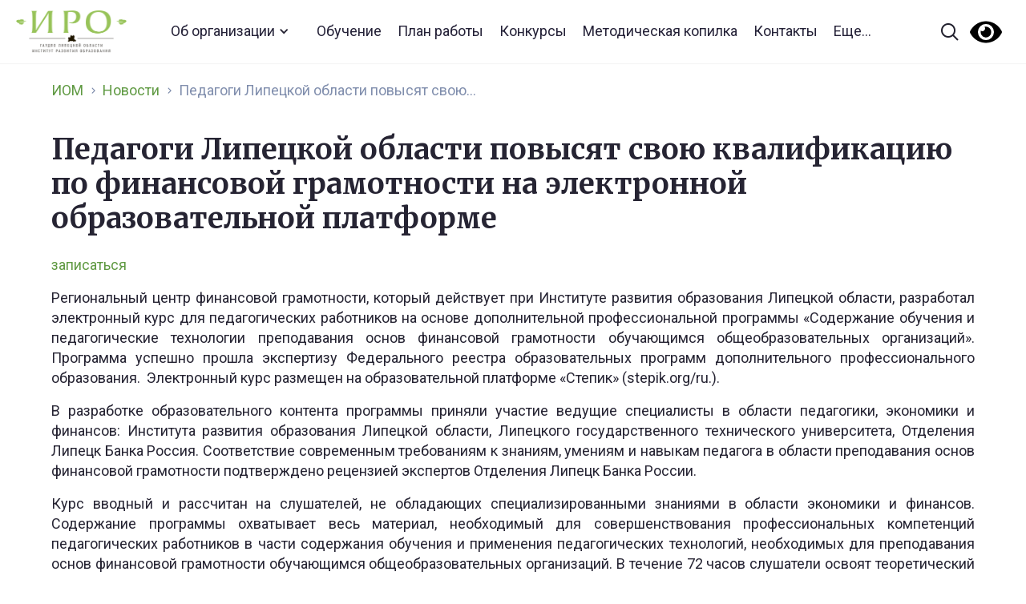

--- FILE ---
content_type: application/javascript
request_url: https://iom48.ru/wp-content/themes/generic/js/scripts.js?ver=1.0
body_size: 1525
content:
var $ = jQuery
$(function(){

	

	



	$('.contact-toggle-open').css('position','relative').css('z-index', '999')
	$('.contact-toggle-head').on('click',function(e){
		e.preventDefault()
		var 
			elem = $(this),
			show = elem.find('.contact-toggle-open'),
			close = show.next(),
			head = show.parents('.contact-toggle-head'),
			body = head.next()

		
		if (elem.hasClass('shown')) {
			show.animate({opacity:1},300)
			close.animate({opacity:0},300)
			body.fadeOut(300)
		} else {
			show.animate({opacity:0},300)
			close.animate({opacity:1},300)
			body.fadeIn(300)
		}

		elem.toggleClass('shown')
	})

function explode( delimiter, string ) {	// Split a string by string
	// 
	// +   original by: Kevin van Zonneveld (http://kevin.vanzonneveld.net)
	// +   improved by: kenneth
	// +   improved by: Kevin van Zonneveld (http://kevin.vanzonneveld.net)

	var emptyArray = { 0: '' };

	if ( arguments.length != 2
		|| typeof arguments[0] == 'undefined'
		|| typeof arguments[1] == 'undefined' )
	{
		return null;
	}

	if ( delimiter === ''
		|| delimiter === false
		|| delimiter === null )
	{
		return false;
	}

	if ( typeof delimiter == 'function'
		|| typeof delimiter == 'object'
		|| typeof string == 'function'
		|| typeof string == 'object' )
	{
		return emptyArray;
	}

	if ( delimiter === true ) {
		delimiter = '1';
	}

	return string.toString().split ( delimiter.toString() );
}
function implode( glue, pieces ) {	// Join array elements with a string
	// 
	// +   original by: Kevin van Zonneveld (http://kevin.vanzonneveld.net)
	// +   improved by: _argos

	return ( ( pieces instanceof Array ) ? pieces.join ( glue ) : pieces );
}


	/* Количество постов в архивах */
	$('.change_paged a').click(function(e){
		e.preventDefault()

		var 
			elem = $(this),
			count = elem.data('count')

		$.cookie('paged', count, { expires: 27, path: '/' });
		
		var href = location.href
		href = explode('/', href);

		var s_href = ''
		//console.log(href.length,href)
		if (href.length>4) {
			var href1 = href.slice(0, 4)			
		} else {
			href1 = href;
		}
		href1 = implode('/',href1)
		location.href = href1
 
	})


	$('.open_big_menu').click(function(e){
		e.preventDefault()

		var $siteMap = $('.search-sitemap');
	    $siteMap.animate({scrollTop: 0}, 0); // скроллим контейнер с картой сайта вверх, если вдруг при предыдущем открытии был скролл на карте сайта вниз
	    lockBody();
	    focusSearch();
	})

	$('.footer-eye-link').click(function(){
		$('.bvi-open').click()		
	})
	



})

function lockBody() { // блокируем основной скролл
if(!$('body').hasClass('search-open')) {
  $('body').addClass('search-open');
}
}
function focusSearch() {
setTimeout(function() { // ждем, когда анимация сработает и поле поиска будет не display: none
  if($(window).width() > 991) {
  	var $search = $('input[type="search"]');
    $search.focus(); // назначаем фокус на поле поиска, чтобы после открытия можно было сразу начать вводить искомое
  }
}, 50);
}